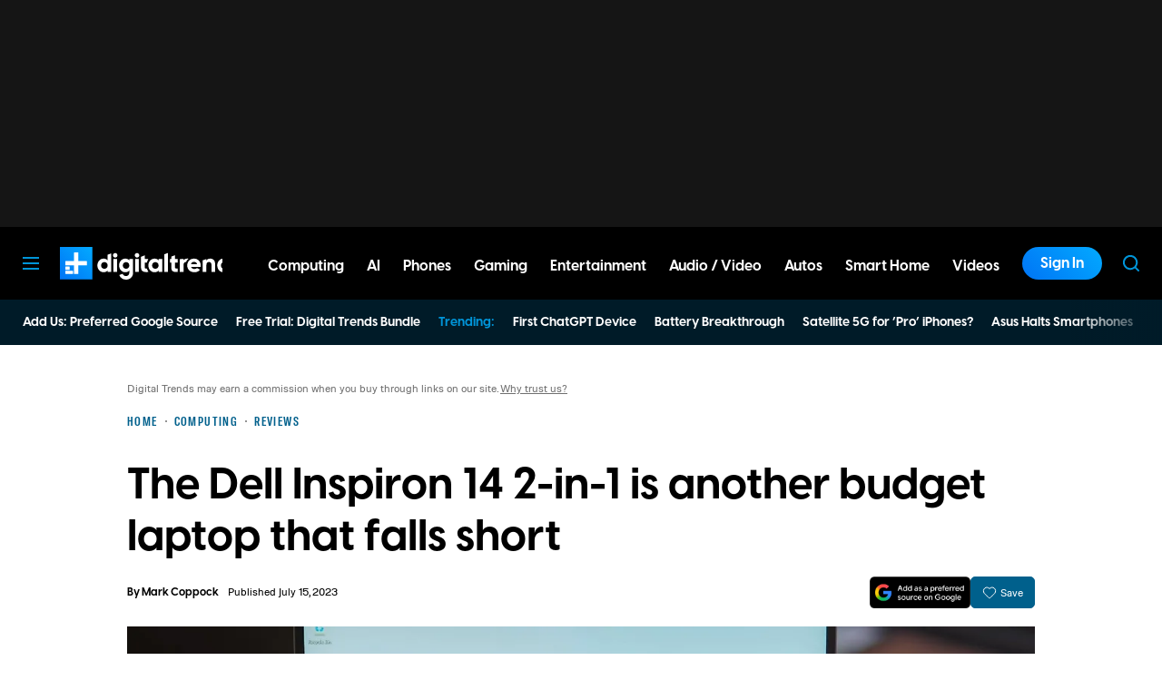

--- FILE ---
content_type: text/javascript
request_url: https://question.searchiq.co/static/js/question_answering.js
body_size: 5208
content:
let sid = document.getElementById('aisiq-question-answering').getAttribute('data-sid') || window.publisherConfig.sid;
const apiBaseURL = document.getElementById('aisiq-question-answering').getAttribute('data-api-base-url') || window.publisherConfig.backendApiBaseUrl;
const scriptBaseURL = new URL(document.getElementById('aisiq-question-answering').src).origin;

async function loadScript(src, attrs = {}) {
    return new Promise((resolve, reject) => {
        const s = document.createElement('script');
        s.src = src;
        s.defer = true;
        Object.entries(attrs).forEach(([key, value]) => s.setAttribute(key, value));
        s.onload = () => { s.dataset.loaded = "true"; resolve(); };
        s.onerror = () => reject(new Error(`Failed to load ${src}`));
        document.head.appendChild(s);
    });
}

function loadStylesheet(href) {
    const link = document.createElement('link');
    link.rel = 'stylesheet';
    link.href = href;
    document.head.appendChild(link);
}

async function loadScriptWithAmdBypass(src, attrs = {}) {
    const originalDefine = window.define;
    try {
        if (originalDefine && originalDefine.amd) originalDefine.amd = false;
        await loadScript(src, attrs);
    } catch (error) {
        console.error(`AMD-Bypass loader failed for ${src}:`, error);
        throw error;
    } finally {
        window.define = originalDefine;
    }
}

(async () => {
    await Promise.all([
        loadScriptWithAmdBypass('https://cdn.jsdelivr.net/npm/marked/marked.min.js'),
        loadScriptWithAmdBypass('https://cdn.jsdelivr.net/npm/liquidjs/dist/liquid.browser.min.js'),
        loadScriptWithAmdBypass('https://cdn.jsdelivr.net/npm/jsonrepair@3.12.0/lib/umd/jsonrepair.min.js'),
        loadScriptWithAmdBypass('https://cdn.jsdelivr.net/npm/morphdom@2.7.5/dist/morphdom-umd.min.js'),
        loadScriptWithAmdBypass('https://cdn.jsdelivr.net/npm/ua-parser-js@2.0.4/dist/ua-parser.pack.min.js')
    ]);

    await (async function () {
        const engine = new window.liquidjs.Liquid();
        const { jsonrepair } = JSONRepair;
        let questions = [];
        let hints = [];
        let template = '';
        let publisherConfig = {
            ask_position: 'bottom',
            ask_ui_style: 'input box',
            mobile_ask_position: 'right',
            mobile_ask_ui_style: 'input box',
            isMobile: new window.UAParser().getDevice().type === 'mobile' || window.matchMedia('(max-width: 768px)').matches,
            ...window.publisherConfig
        };

        if (publisherConfig.isMobile) {
            for (const key of Object.keys(publisherConfig)) {
                if (key.startsWith("mobile_")) {
                    const newKey = key.replace(/^mobile_/, "");
                    publisherConfig[newKey] = publisherConfig[key];
                }
            }
        }
        const domain = publisherConfig.domain || tldjs.getDomain(window.location.href);

        const debugMode = window.location.search.includes('debug=1') || false;

        function decodeHtml(html) {
            const txt = document.createElement('textarea');
            txt.innerHTML = html;
            return txt.value;
        }

        function fetchAnswerResponse(userQuery, onUpdate) {
            return new Promise((resolve, reject) => {
                const responseData = {
                    userQuery: userQuery,
                    markdown: '',
                    articleTitle: '',
                    products: [],
                    references: [],
                    debug: '',
                    finished: false,
                    content_finished: false
                };
                const usedRelatedPostIndices = new Set();
                fetch(`${apiBaseURL}/expand-queries`, {
                    method: 'POST',
                    headers: {
                        'Content-Type': 'application/json',
                        'Accept': 'text/event-stream'
                    },
                    body: JSON.stringify({ query: userQuery })
                })
                    .then(response => response.json())
                    .then(questions => {
                        if (debugMode) console.debug('[DEBUG] Expanded Queries: ', questions);

                        const productsPromise = fetch(`${apiBaseURL}/products?debug=${debugMode}`, {
                            method: 'POST',
                            headers: { 'Content-Type': 'application/json' },
                            body: JSON.stringify({
                                domain,
                                query: userQuery,
                                expandedQueries: questions,
                                sid: sid
                            })
                        })
                            .then(res => res.json())
                            .then(productResponse => {
                                responseData.products = (productResponse.products || []).map(p => {
                                    if (p.productUrl && !p.productUrl.startsWith("https://c.next2.io")) return { ...p, productUrl: `https://c.next2.io?sid=${sid}&mark_url=${encodeURIComponent(p.productUrl)}` };
                                    return p;
                                });
                                onUpdate({ ...responseData });
                                if (debugMode) console.debug('[DEBUG] Extracted Product keywords: ', productResponse.keywords || []);
                                document.dispatchEvent(new CustomEvent("queryProducts", {
                                    detail: {
                                        products: responseData.products
                                    },
                                    bubbles: true
                                }));
                            })
                            .catch(error => console.error('Error fetching /products response:', error));

                        const askPromise = fetch(`${apiBaseURL}/ask?debug=${debugMode}`, {
                            method: 'POST',
                            headers: {
                                'Content-Type': 'application/json',
                                'Accept': 'text/event-stream'
                            },
                            body: JSON.stringify({
                                index: window.publisherConfig.index_name,
                                domain: domain,
                                query: userQuery,
                                expandedQueries: questions,
                                queries: (window.queries || []).slice(0, -1).map(query => ({
                                    userQuery: query.userQuery,
                                    markdown: query.markdown
                                })),
                                stream: true
                            })
                        })
                            .then(response => {
                                if (!response.ok) throw new Error(`HTTP error! status: ${response.status}`);
                                return response.body.getReader();
                            })
                            .then(reader => {
                                const decoder = new TextDecoder();
                                let buffer = '';
                                const processStream = () => {
                                    return reader.read().then(function process({ value, done }) {
                                        if (done) return;

                                        buffer += decoder.decode(value, { stream: true });
                                        const lines = buffer.split('\n');
                                        buffer = lines.pop() || '';

                                        for (const line of lines) {
                                            if (line.trim() === '' || !line.startsWith('data: ')) continue;

                                            let dataObj;
                                            try {
                                                dataObj = JSON.parse(line.slice(6));
                                            } catch (e) {
                                                continue;
                                            }

                                            for (const key of Object.keys(dataObj)) {
                                                switch (key) {
                                                    case 'related_posts':
                                                        responseData.relatedPosts = dataObj.related_posts;
                                                        break;
                                                    case 'content':
                                                        responseData.markdown += dataObj.content;
                                                        if (responseData.markdown.startsWith('```markdown')) {
                                                            responseData.markdown = responseData.markdown.replace(/^```markdown\n?/, '');
                                                        }
                                                        if (responseData.markdown.endsWith('```') && !responseData.markdown.startsWith('```')) {
                                                            responseData.markdown = responseData.markdown.replace(/```$/, '');
                                                        }

                                                        if (responseData.relatedPosts) {
                                                            responseData.markdown = responseData.markdown.replace(/\[([^\]]*?)\]\(ARTICLE-(\d+)\)|ARTICLE-(\d+)/g, (match, text, linkIndex, standaloneIndex) => {
                                                                if (linkIndex) {
                                                                    const idx = parseInt(linkIndex, 10);
                                                                    const post = responseData.relatedPosts[idx];
                                                                    if (post) {
                                                                        usedRelatedPostIndices.add(idx);
                                                                        return `[${text}](${post.url})`;
                                                                    }
                                                                    return match;
                                                                }
                                                                return '';
                                                            });
                                                        }

                                                        onUpdate({ ...responseData });
                                                        break;

                                                    case 'content_done':
                                                        responseData.content_finished = true;
                                                        if (responseData.relatedPosts) {
                                                            responseData.relatedPosts = responseData.relatedPosts.filter((_, index) => !usedRelatedPostIndices.has(index));
                                                        }
                                                        onUpdate({ ...responseData });
                                                        break;

                                                    case 'references':
                                                        responseData.references += dataObj.references;
                                                        break;

                                                    case 'references_done':
                                                        let raw = responseData.references || '{ "references": [] }';
                                                        raw = raw.replace(/^[^{]*|[^}]*$/g, '');
                                                        responseData.references = JSON.parse(jsonrepair(raw)).references.map(reference => ({
                                                            ...reference,
                                                            domain: tldjs.getDomain(reference.url)
                                                        }));

                                                        onUpdate({ ...responseData });
                                                        break;
                                                    case 'debug':
                                                        responseData.debug += dataObj.debug;
                                                        break;
                                                    case 'debug_done':
                                                        let rawLog = responseData.debug || '{}';
                                                        rawLog = rawLog.replace(/^[^{]*|[^}]*$/g, '');
                                                        responseData.debug = JSON.parse(jsonrepair(rawLog))

                                                        console.debug('[DEBUG] Expanded Queries: ', responseData.debug.expandedQueries);
                                                        console.debug('[DEBUG] Candidate Articles: ', responseData.debug.candidateArticles);
                                                        break;

                                                }
                                            }
                                        }
                                        return reader.read().then(process);
                                    });
                                };
                                return processStream();
                            })
                            .catch(error => console.error('Error fetching /ask response:', error));

                        Promise.all([askPromise, productsPromise])
                            .then(() => {
                                responseData.finished = true;
                                onUpdate({ ...responseData });
                                resolve(responseData);
                            })
                            .catch(err => {
                                reject(err);
                            });
                    })
                    .catch(err => {
                        reject(err);
                    });
            });
        }

        async function renderHints(request) {
            if (hints[request.header] && hints[request.header].length > 0) {
                document.querySelector(request.selector).placeholder = hints[request.header][0];
            }
        }

        async function renderBotResponse(request) {
            const timestamp = new Date().toLocaleTimeString([], {
                hour: '2-digit',
                minute: '2-digit',
                hour12: true
            });

            const t = document.createElement('template');
            t.innerHTML = template.trim();
            const articleTemplate = decodeHtml(t.content.querySelector(request.selector).parentNode.innerHTML);

            if (request.restart || !window.queries) {
                window.queries = [];
            }

            window.queries.push({
                id: crypto.randomUUID(),
                userQuery: request.query,
                timestamp: timestamp
            });

            const responseDiv = document.querySelector(request.selector);
            await engine.parseAndRender(articleTemplate, { queries: window.queries, publisherConfig })
                .then(html => morphdom(responseDiv, html, {
                    onBeforeElUpdated(fromEl, toEl) {
                        if (fromEl.classList.contains('aisiq-csa-slot') || fromEl.closest('.aisiq-csa-slot')) {
                            return false;
                        }
                        if (fromEl.classList.contains('broken-logo')) {
                            return false;
                        }
                        return true;
                    }
                }));


            fetchAnswerResponse(request.query, async (currentData) => {
                const article = marked.parse(currentData.markdown)
                    .replace(/\[(\d+(?:,\s*\d+)*)\]/g, (match, citationIds) => {
                        return citationIds
                            .split(',')
                            .map(id => `
                            <span class="aisiq-citation-link aisiq-citation-reference" data-citation-id="${id.trim()}" data>
                                <a href="${currentData.references.find(reference => reference.citeId === id.trim())?.url || ''}" target="_blank">${id.trim()}</a>
                            </span>`)
                            .join('');
                    })
                    .replace(/<\/?ol>/g, tag => tag.replace(/ol/, 'ul'))
                    .replace(/\n?.*References[\s\S]*/, '');

                const parseDiv = document.createElement('div');
                parseDiv.innerHTML = article;
                const title = parseDiv.querySelector('h1');
                if (title) {
                    currentData.articleTitle = title.textContent;
                }
                parseDiv.querySelectorAll('h1').forEach(el => el.remove());

                parseDiv.querySelectorAll('a').forEach(el => {
                    el.setAttribute('target', '_blank');
                    if (tldjs.getDomain(el.href)?.includes('amazon')) {
                        const url = new URL(el.href);
                        url.searchParams.delete('tag');
                        if (sid) {
                            el.href = `https://c.next2.io?sid=${sid}&mark_url=${encodeURIComponent(url.toString())}`;
                        }
                    }
                });

                window.queries[window.queries.length - 1] = { ...window.queries[window.queries.length - 1], ...currentData, article: parseDiv.innerHTML };
                await engine.parseAndRender(articleTemplate, { queries: window.queries, publisherConfig }).then(html => morphdom(responseDiv, html, {
                    onBeforeElUpdated(fromEl, _) {
                        if (fromEl.classList.contains('aisiq-csa-slot') || fromEl.closest('.aisiq-csa-slot')) {
                            return false;
                        }
                        if (fromEl.classList.contains('broken-logo')) {
                            return false;
                        }
                        return true;
                    }
                }));
            });
        }

        async function injectWidget() {
            const questionsFuture = fetch(`${apiBaseURL}/popular-questions?domain=${domain}`)
                .then(response => response.json())
                .then(json => questions = json);

            const hintsFuture = fetch(`${apiBaseURL}/question-hints?page=${encodeURIComponent(window.location.origin + window.location.pathname)}`)
                .then(response => response.json())
                .then(json => hints = json);

            await Promise.all([questionsFuture, hintsFuture]);

            if (publisherConfig.custom_html) {
                template = publisherConfig.custom_html;
            } else {
                await fetch(publisherConfig.templateUrl || `${scriptBaseURL}/static/templates/default.html`)
                    .then(response => response.text())
                    .then(text => template = text);
            }

            if (publisherConfig.custom_css) {
                loadStylesheet(publisherConfig.custom_css);
            } else {
                loadStylesheet(publisherConfig.cssUrl || `${scriptBaseURL}/static/css/aisiq-main.css`);
            }

            await engine.parseAndRender(template, { hints: hints['default'] || [], questions, queries: window.queries, uiType: window.uiType || 'search', publisherConfig }).then(html => {
                const tempDiv = document.createElement('div');
                tempDiv.innerHTML = html;

                const scripts = tempDiv.querySelectorAll('script');

                let target = document.body;
                if (publisherConfig.input_box_position == 'custom') {
                    target = document.querySelector(publisherConfig.custom_position);
                }

                Array.from(tempDiv.children).forEach(child => {
                    if (child.tagName == 'DIV') {
                        target.appendChild(child);
                    }
                    if (child.tagName == 'META') {
                        document.head.appendChild(child);
                    }
                });

                scripts.forEach(script => {
                    const newScript = document.createElement('script');
                    if (script.src) {
                        newScript.src = script.src;
                    } else {
                        newScript.textContent = script.textContent;
                    }
                    if (script.type) newScript.type = script.type;
                    document.body.appendChild(newScript);
                });

                if ((window.uiType || 'search') === 'share') {
                    document.documentElement.classList.add('aisiq-is-shared-page');
                }
            });
        }

        // --- Initialization ---
        if (document.readyState === 'loading') {
            document.addEventListener('DOMContentLoaded', injectWidget);
        } else {
            injectWidget();
        }

        document.addEventListener('sendUserQuery', function (event) {
            if (event.detail.query.trim() === '') {
                return;
            }
            renderBotResponse(event.detail);
        });

        document.addEventListener('updateHints', function (event) {
            renderHints(event.detail);
        });

        document.addEventListener('copyToClipboard', function (event) {
            const queryId = event.detail.queryId;
            const query = window.queries.find(query => query.id === queryId);
            if (query) {
                const articleTitle = query.articleTitle ? `# ${query.articleTitle.trim()}\n\n` : '';
                const referencesSection = query.references.length > 0 ? `\n\n## References\n\n${query.references.filter(ref => ref.title?.trim() !== '').map(ref => `[${ref.title}](${ref.url})`).join('\n')}` : '';
                const finalMarkdown = query.markdown.trim().startsWith('# ') ? `${query.markdown}${referencesSection}` : `${articleTitle}${query.markdown}${referencesSection}`.trim();
                navigator.clipboard.writeText(finalMarkdown);
                document.querySelector(event.detail.tooltipSelector).setAttribute('data-tooltip', 'Copied');
            }
        });

        document.addEventListener('rewriteQuery', function (event) {
            const queryId = event.detail.queryId;
            const query = window.queries.find(query => query.id === queryId);
            const index = window.queries.findIndex(query => query.id === queryId);
            if (index !== -1) {
                window.queries.splice(index);
            }
            renderBotResponse({ query: query.userQuery, selector: event.detail.selector });
        });

        document.addEventListener('clearChat', async function (event) {
            const queryId = event.detail.queryId;
            const index = window.queries.findIndex(query => query.id === queryId);
            if (index !== -1) {
                window.queries.splice(index);
            }
            const t = document.createElement('template');
            t.innerHTML = template.trim();
            const articleTemplate = decodeHtml(t.content.querySelector(event.detail.selector).innerHTML);
            await engine.parseAndRender(articleTemplate, { queries: window.queries, publisherConfig }).then(html => document.querySelector(event.detail.selector).innerHTML = html);
        });

        document.addEventListener('generateShareLink', async function (event) {
            const html = event.detail.html;
            await fetch(`${apiBaseURL}/share-article`, {
                method: 'POST',
                headers: {
                    'Content-Type': 'text/html; charset=UTF-8'
                },
                body: `
                <html>
                    <head>
                        <meta charset="UTF-8">
                        <script src="${scriptBaseURL}/static/js/question_answering_container.js" data-domain="${domain}" defer></script>
                    </head>
                    <body>
                        <script>
                            window.addEventListener('DOMContentLoaded', () => {
                                window.uiType = "share";
                                window.queries = ${JSON.stringify(window.queries)};
                            });
                        </script>
                    </body>
                </html>`
            })
                .then(response => response.text())
                .then(text => {
                    const linkSelector = event.detail.linkSelector;
                    const linkElement = document.querySelector(linkSelector);
                    linkElement.value = `${scriptBaseURL}/${text}`;
                })
                .catch(error => {
                    console.error('Error generating share link:', error);
                });
        });
    })();
})();